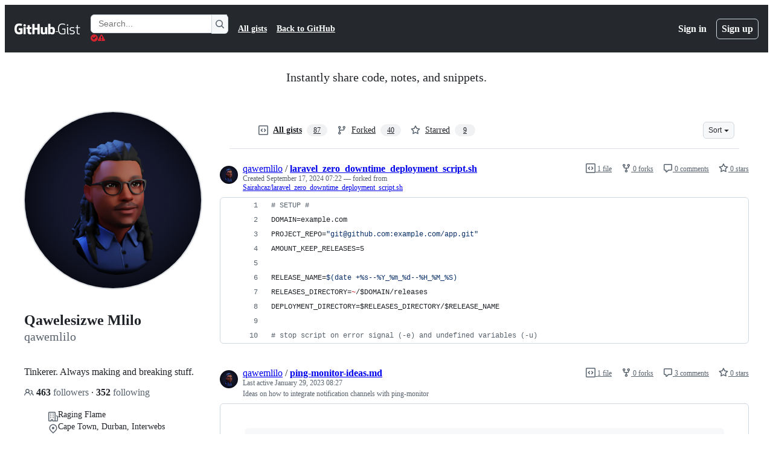

--- FILE ---
content_type: application/javascript
request_url: https://github.githubassets.com/assets/82075-2e4fa6ffb171.js
body_size: 2968
content:
"use strict";(globalThis.webpackChunk_github_ui_github_ui=globalThis.webpackChunk_github_ui_github_ui||[]).push([[82075],{6923:(e,t,r)=>{r.d(t,{KJ:()=>i,X3:()=>a,g5:()=>o});var n=r(56038);let a=void 0===n.XC,i=!a;function o(){return!!a||!n.XC||!!(n.XC.querySelector('react-app[data-ssr="true"]')||n.XC.querySelector('react-partial[data-ssr="true"][partial-name="repos-overview"]'))}},21067:(e,t,r)=>{let n;function a(){let e=(void 0)??n;if(!e)throw Error("Client env was requested before it was loaded. This likely means you are attempting to use client env at the module level in SSR, which is not supported. Please move your client env usage into a function.");return e}function i(){return a().locale??"en-US"}function o(){return!!a().login}function c(){return a().login}if(r.d(t,{JK:()=>i,M3:()=>o,_$:()=>a,cj:()=>c}),"undefined"!=typeof document){let e=document.getElementById("client-env");if(e)try{n=JSON.parse(e.textContent||"")}catch(e){console.error("Error parsing client-env",e)}}},34095:(e,t,r)=>{r.d(t,{G:()=>a,K:()=>i});var n=r(71315);let a=n.XC?.readyState==="interactive"||n.XC?.readyState==="complete"?Promise.resolve():new Promise(e=>{n.XC?.addEventListener("DOMContentLoaded",()=>{e()})}),i=n.XC?.readyState==="complete"?Promise.resolve():new Promise(e=>{n.cg?.addEventListener("load",e)})},51951:(e,t,r)=>{r.d(t,{f:()=>a});var n=r(71315);function a(){return n.XC?.querySelector("projects-v2")?"memex":n.XC?.querySelector('react-partial[partial-name="repos-overview"]')?"repos-overview":n.XC?.querySelector("react-app")?.getAttribute("app-name")}},56038:(e,t,r)=>{r.d(t,{Kn:()=>o,XC:()=>a,cg:()=>i,fV:()=>c});let n="undefined"!=typeof FORCE_SERVER_ENV&&FORCE_SERVER_ENV,a="undefined"==typeof document||n?void 0:document,i="undefined"==typeof window||n?void 0:window,o="undefined"==typeof history||n?void 0:history,c="undefined"==typeof location||n?{get pathname(){return(void 0)??""},get origin(){return(void 0)??""},get search(){return(void 0)??""},get hash(){return(void 0)??""},get href(){return(void 0)??""}}:location},69599:(e,t,r)=>{r.d(t,{G7:()=>s,XY:()=>d,fQ:()=>c});var n=r(5225),a=r(21067);function i(){return new Set((0,a._$)().featureFlags)}let o=r(71315).X3||function(){try{return process?.env?.STORYBOOK==="true"}catch{return!1}}()?i:(0,n.A)(i);function c(){return Array.from(o())}function s(e){return o().has(e)}let d={isFeatureEnabled:s}},71315:(e,t,r)=>{r.d(t,{KJ:()=>n.KJ,Kn:()=>a.Kn,X3:()=>n.X3,XC:()=>a.XC,cg:()=>a.cg,fV:()=>a.fV,g5:()=>n.g5});var n=r(6923),a=r(56038)},82075:(e,t,r)=>{r.d(t,{A:()=>o,D:()=>c});var n=r(71315),a=r(82518);let i=class NoOpStorage{getItem(){return null}setItem(){}removeItem(){}clear(){}key(){return null}get length(){return 0}};function o(e,t={throwQuotaErrorsOnSet:!1},r=n.cg,c=e=>e,s=e=>e){let d;try{if(!r)throw Error();d=r[e]||new i}catch{d=new i}let{throwQuotaErrorsOnSet:u}=t;function f(e){t.sendCacheStats&&(0,a.iv)({incrementKey:e})}function l(e){try{if(d.removeItem(e),t.ttl){let t=`${e}:expiry`;d.removeItem(t)}}catch{}}return{getItem:function(e,t=Date.now()){try{let r=d.getItem(e);if(!r)return null;let n=`${e}:expiry`,a=Number(d.getItem(n));if(a&&t>a)return l(e),l(n),f("SAFE_STORAGE_VALUE_EXPIRED"),null;return f("SAFE_STORAGE_VALUE_WITHIN_TTL"),c(r)}catch{return null}},setItem:function(e,r,n=Date.now()){try{if(d.setItem(e,s(r)),t.ttl){let r=`${e}:expiry`,a=n+t.ttl;d.setItem(r,a.toString())}}catch(e){if(u&&e instanceof Error&&e.message.toLowerCase().includes("quota"))throw e}},removeItem:l,clear:()=>d.clear(),getKeys:function(){return Object.keys(d)},get length(){return d.length}}}function c(e){return o(e,{throwQuotaErrorsOnSet:!1},n.cg,JSON.parse,JSON.stringify)}},82518:(e,t,r)=>{r.d(t,{Xl:()=>v,au:()=>p,iv:()=>E});var n=r(71315),a=r(34095),i=r(99223),o=r(69599),c=r(21067),s=r(70170);let d={PRS_COMMENT_BOX_INP:{name:"pull_requests.comment_box.inp",hash:"070a85f091c124d118031ed374badf58df0cd9c2902f9aa4f9e09f6fdcbb91d0",type:"distribution"},PULL_REQUESTS_FILES_JS_HEAP:{name:"pull_requests.files.js_heap",hash:"7c5d986de8ccbfd17ae58e0da85158912cf65aeb256aecf28c35ddeb794cd2d3",type:"distribution"},PRS_ADD_COMMENT_BUTTON_CLICK:{name:"pull_requests.add_comment_button.inp",hash:"872209fcee2ac679a3222260dbc7eb24c73ec3d6b41e635aaf761e61a5c26ccf",type:"distribution"},BROWSER_REACT_PROFILER_APP_ACTUAL_DURATION:{name:"browser.react.profiler.app.actual_duration",hash:"0c82ee3933bf3b484f6aaa3e9ff4b53c7281e23747d3aa23d1c2967073dc989a",type:"distribution"},BROWSER_REACT_PROFILER_APP_BASE_DURATION:{name:"browser.react.profiler.app.base_duration",hash:"71c768070b707947eebff7086f64b92d0a07dc4149e7d4e05a0641c4dad6bb63",type:"distribution"},BROWSER_REACT_PROFILER_APP_COMMIT_LAG:{name:"browser.react.profiler.app.commit_lag",hash:"1640ce88b596f4bd472a0920aab28fc3a19fa159ce73e24d85749412068c8057",type:"distribution"},BROWSER_REACT_PROFILER_ROUTE_ACTUAL_DURATION:{name:"browser.react.profiler.route.actual_duration",hash:"20a2fd38da8dc5afa74167e694d394c91fbed208c2cf002872f11550cd35fbab",type:"distribution"},BROWSER_REACT_PROFILER_ROUTE_BASE_DURATION:{name:"browser.react.profiler.route.base_duration",hash:"1a0cc657855391adcd36b98829d0c83991b8eef57c93564bf9bf1a1ee0f7036c",type:"distribution"},BROWSER_REACT_PROFILER_ROUTE_COMMIT_LAG:{name:"browser.react.profiler.route.commit_lag",hash:"1bb160294f50714704b572b8cf928a2401845250032d0983d7938278f382737f",type:"distribution"},BROWSER_REACT_HYDRATION_DURATION:{name:"browser.react.hydration.duration",hash:"82c79908e1a129f357f84b61e17741c540b1b31979f0162318250ef2449646fe",type:"distribution"},BROWSER_REACT_PROFILER_ROUTE_RENDER_EFFICIENCY:{name:"browser.react.profiler.route.render_efficiency",hash:"beef377799cdd79641899e0a78b2c5002494e02ebe125eb0c0d3920eb8623a1e",type:"distribution"},BROWSER_REACT_PROFILER_APP_RENDER_EFFICIENCY:{name:"browser.react.profiler.app.render_efficiency",hash:"b22af24d9571ad02d8dc59c8778fee9505bcd909d5558dd5243521d2b4796a1d",type:"distribution"},BROWSER_VITALS_DIST_INP_INPUT_DELAY:{name:"browser.vitals.dist.inp.input_delay",hash:"f8b3556c61cefdd20a76119f6d07eda34630fe54e3ba3f39606ace136d7e375e",type:"distribution"},BROWSER_VITALS_DIST_INP_PROCESSING:{name:"browser.vitals.dist.inp.processing",hash:"99440bcc187f689ff36aa9ec2e217ad70ee254143b467f4d156c241102d26b28",type:"distribution"},BROWSER_VITALS_DIST_INP_PRESENTATION:{name:"browser.vitals.dist.inp.presentation",hash:"5cae05a9e69973623a8cfd82f64689b017be8c1d04c9bf873960767c246f1247",type:"distribution"}};var u=r(82591),f=r(51951);let l=[],_=(0,f.f)()||"rails",b=(0,n.g5)();function p({name:e,value:t,tags:r,requestUrl:n},a,o){E({requestUrl:n,customMetric:{...d[e],value:t,tags:r},ui:"vite-tss"===i.v},a,o)}function E(e,t=!1,r=.5){if(!n.X3&&!0!==(0,o.G7)("browser_stats_disabled")){if(r<0||r>1)throw RangeError("Sampling probability must be between 0 and 1");void 0===e.timestamp&&(e.timestamp=Date.now()),e.loggedIn=(0,c.M3)(),e.staff=v(),e.bundler=i.v,e.ui="vite-tss"===i.v,e.app=_,e.ssr=String(b),Math.random()<r&&l.push(e),t?m():h()}}n.XC?.addEventListener(u.z.END,()=>{_=(0,f.f)()||"rails",b=(0,n.g5)()});let R=null,h=(0,s.n)(async function(){await a.K,null==R&&(R=window.requestIdleCallback(m))},5e3);function m(){if(R=null,!l.length)return;let e=n.XC?.head?.querySelector('meta[name="browser-stats-url"]')?.content;if(e){for(let a of function(e){let t=[],r=e.map(e=>JSON.stringify(e));for(;r.length>0;)t.push(function(e){let t=e.shift(),r=[t],n=t.length;for(;e.length>0&&n<=65536;){let t=e[0].length;if(n+t<=65536){let a=e.shift();r.push(a),n+=t}else break}return r}(r));return t}(l)){var t=e,r=`{"stats": [${a.join(",")}], "target": "${n.XC?.head?.querySelector('meta[name="ui-target"]')?.content||"full"}"}`;try{navigator.sendBeacon&&navigator.sendBeacon(t,r)}catch{}}l=[]}}function v(){return!!n.XC?.head?.querySelector('meta[name="user-staff"]')?.content}n.XC?.addEventListener("pagehide",m),n.XC?.addEventListener("visibilitychange",m)},82591:(e,t,r)=>{r.d(t,{z:()=>n});let n=Object.freeze({INITIAL:"soft-nav:initial",START:"soft-nav:start",REPLACE_MECHANISM:"soft-nav:replace-mechanism",SUCCESS:"soft-nav:success",ERROR:"soft-nav:error",FRAME_UPDATE:"soft-nav:frame-update",END:"soft-nav:end",RENDER:"soft-nav:render",REACT_DONE:"soft-nav:react-done",PROGRESS_BAR:{START:"soft-nav:progress-bar:start",END:"soft-nav:progress-bar:end"}})},99223:(e,t,r)=>{r.d(t,{k:()=>o,v:()=>c});var n=r(5225),a=r(71315);let i=(0,n.A)(function(){return a.XC?.head?.querySelector('meta[name="runtime-environment"]')?.content||""}),o=(0,n.A)(function(){return"enterprise"===i()}),c="webpack"}}]);
//# sourceMappingURL=82075-b5d65b5b84ee.js.map

--- FILE ---
content_type: application/javascript
request_url: https://github.githubassets.com/assets/83494-30244cf254dc.js
body_size: 6954
content:
"use strict";(globalThis.webpackChunk_github_ui_github_ui=globalThis.webpackChunk_github_ui_github_ui||[]).push([[83494],{16643:(e,t,i)=>{i.d(t,{_:()=>a});var n=i(18651),s=i(96540);let o=new Set(["enter","tab"]),a=e=>{let t=(0,s.useRef)(!1),i=(0,s.useCallback)(e=>{"compositionstart"===e.type&&(t.current=!0),"compositionend"===e.type&&(t.current=!1)},[]),a=(0,s.useCallback)(i=>{let s=i.nativeEvent,a=s&&"isComposing"in s&&s.isComposing,r="Process"===i.key;if((0,n.U0)()&&229===i.keyCode)return;let d=t.current||a||r;o.has(i.key.toLowerCase())&&d||e(i)},[e]);return(0,s.useMemo)(()=>({onCompositionStart:i,onCompositionEnd:i,onKeyDown:a}),[i,a])}},18651:(e,t,i)=>{i.d(t,{Fr:()=>l,R0:()=>d,U0:()=>u,xl:()=>c});var n=i(71315);let s="Android",o="macOS",a="Windows",r="Linux";function d(){let e="Unknown",t=!1;if(n.cg){let i=n.cg.navigator,d="";try{d=i.userAgent}catch{}let l="";try{l=i?.userAgentData?.platform||i.platform}catch{}-1!==["Macintosh","MacIntel","MacPPC","Mac68K","macOS"].indexOf(l)?e=o:-1!==["iPhone","iPad","iPod"].indexOf(l)?e="iOS":-1!==["Win32","Win64","Windows","WinCE"].indexOf(l)?e=a:/Android/.test(d)?e=s:/Linux/.test(l)&&(e=r),t=i?.userAgentData?.mobile??(e===s||"iOS"===e)}return{os:e,isAndroid:e===s,isIOS:"iOS"===e,isMacOS:e===o,isWindows:e===a,isLinux:e===r,isDesktop:e===o||e===a||e===r,isMobile:t}}function l(){return d().isMobile}function c(){return d().isDesktop}function u(){return d().isMacOS}},31223:(e,t,i)=>{i.d(t,{M:()=>s});var n=i(96540);function s(e){let t=(0,n.useRef)(e);return(0,n.useLayoutEffect)(()=>{t.current=e},[e]),t}},44569:(e,t,i)=>{i.d(t,{$$:()=>l,GI:()=>a,fg:()=>d,zw:()=>o});var n=i(18651),s=i(87465);let o=()=>{if("undefined"==typeof document)return!1;let e=document.querySelector("meta[name=keyboard-shortcuts-preference]");return!e||"all"===e.content},a=e=>/Enter|Arrow|Escape|Meta|Control|Mod|Esc|Tab/.test(e)||!(0,n.U0)()&&e.includes("Alt")&&e.includes("Shift"),r=new Set(["button","checkbox","color","file","hidden","image","radio","range","reset","submit"]);function d(e){if(!(e instanceof HTMLElement))return!1;let t=e.nodeName.toLowerCase(),i=e.getAttribute("type")?.toLowerCase()??"text",n="true"===e.ariaReadOnly||"true"===e.getAttribute("aria-readonly")||null!==e.getAttribute("readonly");return("select"===t||"textarea"===t||"input"===t&&!r.has(i)||e.isContentEditable)&&!n}let l=e=>{let t=(0,s.Vy)(e),i=o()&&!d(e.target);return a(t)||i}},77890:(e,t,i)=>{i.d(t,{J:()=>d,c:()=>r});var n=i(96540),s=i(99772),o=i(82299);let a=new Map;function r(){let e=new Map;for(let t of new Set(Array.from(a.values()).flat())){let i=o.dx.getServiceId(t);if(!e.has(i)){let t=(0,o.tp)(i);e.set(i,{service:{id:t.id,name:t.name},commands:[]})}let n=(0,o.fL)(t);n&&n.defaultBinding&&e.get(i)?.commands.push({id:t,name:n.name,description:n.description,keybinding:n.defaultBinding})}return Array.from(e.values())}let d=e=>{let t=(0,n.useId)();(0,n.useEffect)(()=>(a.set(t,s.J.keys(e)),()=>{a.delete(t)}),[e,t])}},82299:(e,t,i)=>{i.d(t,{dx:()=>d,fL:()=>l,xJ:()=>u,eY:()=>m,tp:()=>c});var n=i(69599),s=i(87465);let{P:o,$:a}=JSON.parse('{"$":{"commit-diff-view":{"id":"commit-diff-view","name":"Commits diff view","commandIds":["commit-diff-view:open-find","commit-diff-view:create-permalink","commit-diff-view:collapse-expand-comments"]},"copilot-chat":{"id":"copilot-chat","name":"Copilot Chat","commandIds":["copilot-chat:open-assistive","copilot-chat:open-immersive","copilot-chat:continue-in-immersive","copilot-chat:send-message","copilot-chat:send-message-new-conversation","copilot-chat:add-attachment","copilot-chat:close-assistive","copilot-chat:deep-codesearch","copilot-chat:edit-last-message"]},"github":{"id":"github","name":"GitHub (site-wide)","commandIds":["github:submit-form","github:select","github:select-multiple","github:cancel","github:go-to-start","github:go-to-end","github:up","github:down","github:focus-next"]},"global-navigation":{"id":"global-navigation","name":"Global Navigation","commandIds":["global-navigation:open-repo-picker"]},"issue-body":{"id":"issue-body","name":"Issue Body","commandIds":["issue-body:open-copilot-panel"]},"issue-create":{"id":"issue-create","name":"Issue Create","commandIds":["issue-create:new","issue-create:submit-and-create-more","issue-create:open-fullscreen","issue-create:edit-parent","issue-create:mark-blocked-by","issue-create:mark-blocking","issue-create:open-copilot-panel"]},"issue-viewer":{"id":"issue-viewer","name":"Issue viewer","commandIds":["issue-viewer:edit-parent","issue-viewer:edit-title-submit","issue-viewer:close-edit-title","issue-viewer:mark-blocked-by","issue-viewer:mark-blocking"]},"issues-react":{"id":"issues-react","name":"Issues","commandIds":["issues-react:focus-next-issue","issues-react:focus-previous-issue"]},"item-pickers":{"id":"item-pickers","name":"Item Pickers","commandIds":["item-pickers:open-assignees","item-pickers:open-development","item-pickers:open-labels","item-pickers:open-milestone","item-pickers:open-projects","item-pickers:open-issue-type","item-pickers:open-author","item-pickers:open-fields"]},"keyboard-shortcuts-dialog":{"id":"keyboard-shortcuts-dialog","name":"Keyboard Shortcuts Dialog","commandIds":["keyboard-shortcuts-dialog:show-dialog"]},"list-view-items-issues-prs":{"id":"list-view-items-issues-prs","name":"List View Items: Issues & Pull Requests","commandIds":["list-view-items-issues-prs:open-focused-item","list-view-items-issues-prs:toggle-focused-item-selection"]},"list-views":{"id":"list-views","name":"List views including lists of issues, pull requests, discussions, and notifications.","commandIds":["list-views:open-manage-item-dialog"]},"projects":{"id":"projects","name":"Projects","commandIds":["projects:save-view","projects:save-form"]},"pull-request-files-changed":{"id":"pull-request-files-changed","name":"Pull Requests files changed","commandIds":["pull-request-files-changed:collapse-expand-comments","pull-request-files-changed:open-commits-list","pull-request-files-changed:focus-file-tree-filter","pull-request-files-changed:submit-review","pull-request-files-changed:go-to-next-file","pull-request-files-changed:go-to-previous-file","pull-request-files-changed:go-to-previous-commit","pull-request-files-changed:go-to-next-commit"]},"pull-requests-conversations":{"id":"pull-requests-conversations","name":"Conversations","commandIds":["pull-requests-conversations:submit-comment-and-review"]},"pull-requests-diff-file-tree":{"id":"pull-requests-diff-file-tree","name":"Pull requests - diff file tree","commandIds":["pull-requests-diff-file-tree:focus-file-tree"]},"pull-requests-diff-view":{"id":"pull-requests-diff-view","name":"Pull requests - \'Files changed\' view","commandIds":["pull-requests-diff-view:copy-anchor-link","pull-requests-diff-view:copy-code","pull-requests-diff-view:close-find","pull-requests-diff-view:jump-to-next-result","pull-requests-diff-view:jump-to-next-result-alternate","pull-requests-diff-view:jump-to-previous-result","pull-requests-diff-view:jump-to-previous-result-alternate","pull-requests-diff-view:open-find","pull-requests-diff-view:submit-comment-and-review","pull-requests-diff-view:start-conversation-current","pull-requests-diff-view:quote-reply"]},"react-sandbox":{"id":"react-sandbox","name":"React Sandbox","commandIds":["react-sandbox:example-command"]},"repository-label":{"id":"repository-label","name":"Repository label","commandIds":["repository-label:save-label-submit","repository-label:cancel-save-label"]},"sub-issues":{"id":"sub-issues","name":"sub-issues","commandIds":["sub-issues:create-sub-issue","sub-issues:add-existing-issue"]},"ui-commands":{"id":"ui-commands","name":"UI Commands","commandIds":["ui-commands:test-chord","ui-commands:test-sequence","ui-commands:conflicting-chord","ui-commands:flagged-command","ui-commands:single-key"]},"workspace-editor":{"id":"workspace-editor","name":"Workspace Editor","commandIds":["workspace-editor:escape-editor--mac","workspace-editor:escape-editor","workspace-editor:toggle-file-tree-pane"]}},"P":{"commit-diff-view:collapse-expand-comments":{"name":"Collapse/Expand comments","description":"swaps between having all comments collapsed or expanded","defaultBinding":"i"},"commit-diff-view:create-permalink":{"name":"Create permalink","description":"Hotkey to expand the current url to a full permalink.","defaultBinding":"y"},"commit-diff-view:open-find":{"name":"Open up find and search on selection","description":"Hotkey to open up the custom find and search on selection.","defaultBinding":"Mod+e"},"copilot-chat:add-attachment":{"name":"Add attachment","description":"Add an attachment to the current message","defaultBinding":"Mod+Shift+@"},"copilot-chat:close-assistive":{"name":"Close chat","description":"Close the assistive chat","defaultBinding":"Shift+Z"},"copilot-chat:continue-in-immersive":{"name":"Continue conversation in immersive","description":"Continue the current assistive chat conversation in immersive mode","defaultBinding":"Mod+Shift+C"},"copilot-chat:deep-codesearch":{"name":"Deep code search","description":"Perform a deep code search for the current message if applicable"},"copilot-chat:edit-last-message":{"name":"Edit last message","description":"Edit the last-sent message in the conversation","defaultBinding":"ArrowUp"},"copilot-chat:open-assistive":{"name":"Open Copilot Chat (assistive mode)","description":"Open Copilot Chat in the assistive overlay mode"},"copilot-chat:open-immersive":{"name":"Open Copilot Chat (immersive mode)","description":"Open Copilot Chat in the full-page immersive mode","defaultBinding":"Shift+C"},"copilot-chat:send-message":{"name":"Send message","description":"Send the current message","defaultBinding":"Enter"},"copilot-chat:send-message-new-conversation":{"name":"Send message to new conversation","description":"Send the current message to a newly created conversation","defaultBinding":"Mod+Shift+S"},"github:cancel":{"name":"Cancel","description":"Cancel the current operation","defaultBinding":"Escape"},"github:down":{"name":"Down","description":"Navigate down","defaultBinding":"ArrowDown"},"github:focus-next":{"name":"Focus next item","description":"Navigate to the next focusable item","defaultBinding":"Tab"},"github:go-to-end":{"name":"Go to end","description":"Go to the last item in a list","defaultBinding":"End"},"github:go-to-start":{"name":"Go to start","description":"Go to the first item in a list","defaultBinding":"Home"},"github:select":{"name":"Select item","description":"Select the current item","defaultBinding":"Enter"},"github:select-multiple":{"name":"Select multiple items","description":"Add the current item to a multi-selection (or remove it if already added)","defaultBinding":"Mod+Enter"},"github:submit-form":{"name":"Submit form","description":"Submit the current form","defaultBinding":"Mod+Enter"},"github:up":{"name":"Up","description":"Navigate up","defaultBinding":"ArrowUp"},"global-navigation:open-repo-picker":{"name":"Open repository switcher","description":"Opens the repository switcher to quickly navigate between repositories.","defaultBinding":"Alt+Shift+R"},"issue-body:open-copilot-panel":{"name":"Open Write with Copilot panel","description":"Open the Copilot panel to generate issue description","defaultBinding":"Mod+Shift+C","featureFlag":"write_issue_body_with_copilot"},"issue-create:edit-parent":{"name":"Add or change parent issue","description":"Open picker to add or change the parent issue","defaultBinding":"Alt+Shift+P","featureFlag":"issue_create_relationships"},"issue-create:mark-blocked-by":{"name":"Add or change blocked by","description":"Add or change an issue that blocks the current issue","defaultBinding":"b b","featureFlag":"issue_create_relationships"},"issue-create:mark-blocking":{"name":"Add or change blocking","description":"Add or change an issue that is blocked by the current issue","defaultBinding":"b x","featureFlag":"issue_create_relationships"},"issue-create:new":{"name":"Create a new issue","description":"Initiate new issue creation","defaultBinding":"c"},"issue-create:open-copilot-panel":{"name":"Open Write with Copilot panel","description":"Open the Copilot panel to generate issue description","defaultBinding":"Mod+Shift+C","featureFlag":"write_issue_body_with_copilot"},"issue-create:open-fullscreen":{"name":"Open issue creation in fullscreen","description":"Open the issue creation dialog in fullscreen mode","defaultBinding":"Mod+Shift+Enter"},"issue-create:submit-and-create-more":{"name":"Submit and create more","description":"Submit the current issue and create a new one","defaultBinding":"Mod+Alt+Enter"},"issue-viewer:close-edit-title":{"name":"Cancel","description":"Cancel out of editing an issue\'s title","defaultBinding":"Escape"},"issue-viewer:edit-parent":{"name":"Edit parent","description":"Edit parent for current issue","defaultBinding":"Alt+Shift+P"},"issue-viewer:edit-title-submit":{"name":"Save","description":"Submit changes made to an issue\'s title","defaultBinding":"Enter"},"issue-viewer:mark-blocked-by":{"name":"Add or change blocked by","description":"Add or change an issue that blocks the current issue","defaultBinding":"b b"},"issue-viewer:mark-blocking":{"name":"Add or change blocking","description":"Add or change an issue that is blocked by the current issue","defaultBinding":"b x"},"issues-react:focus-next-issue":{"name":"Focus on Next Issue","description":"Focus on the next issue in the list, or the first one if none are focused.","defaultBinding":"j"},"issues-react:focus-previous-issue":{"name":"Focus on Previous Issue","description":"Focus on the previous issue in the list","defaultBinding":"k"},"item-pickers:open-assignees":{"name":"Open assignees panel","description":"Open panel to select assignees","defaultBinding":"a"},"item-pickers:open-author":{"name":"Open author panel","description":"Open panel to select author","defaultBinding":"u"},"item-pickers:open-development":{"name":"Open development panel","description":"Open panel to create or link a pull request","defaultBinding":"d"},"item-pickers:open-fields":{"name":"Open fields panel","description":"Open panel to select custom fields","defaultBinding":"f"},"item-pickers:open-issue-type":{"name":"Open issue type panel","description":"Open panel to select issue type","defaultBinding":"t"},"item-pickers:open-labels":{"name":"Open labels panel","description":"Open panel to select labels","defaultBinding":"l"},"item-pickers:open-milestone":{"name":"Open milestone panel","description":"Open panel to select milestone","defaultBinding":"m"},"item-pickers:open-projects":{"name":"Open projects panel","description":"Open panel to select projects","defaultBinding":"p"},"keyboard-shortcuts-dialog:show-dialog":{"name":"Show Keyboard Shortcuts Dialog","description":"Display the keyboard shortcuts help dialog","defaultBinding":"Shift+?"},"list-view-items-issues-prs:open-focused-item":{"name":"Open Focused Item","description":"Open the currently focused item","defaultBinding":"o"},"list-view-items-issues-prs:toggle-focused-item-selection":{"name":"Toggle Focused Item Selection","description":"Toggle the selection state of the currently focused item for bulk actions","defaultBinding":"x"},"list-views:open-manage-item-dialog":{"name":"Open \'manage item\' dialog","defaultBinding":"Mod+Shift+U","description":"Open a dialog to manage the currently focused item."},"projects:save-form":{"name":"Save","description":"Submits the currently focused form.","defaultBinding":"Mod+Enter"},"projects:save-view":{"name":"Save view","description":"Save any unsaved changes to the current project view.","defaultBinding":"Mod+s"},"pull-request-files-changed:collapse-expand-comments":{"name":"Collapse/Expand comments","description":"swaps between having all comments collapsed or expanded","defaultBinding":"i"},"pull-request-files-changed:focus-file-tree-filter":{"name":"Focus file tree filter","description":"opens the file tree (if closed) and focuses the filter input","defaultBinding":"t"},"pull-request-files-changed:go-to-next-commit":{"name":"Go to next commit","description":"navigates to the next commit in the commit range","defaultBinding":"n"},"pull-request-files-changed:go-to-next-file":{"name":"Go to next file","description":"navigates to the next file in the diff","defaultBinding":"j","featureFlag":"prx_files_single_file_mode"},"pull-request-files-changed:go-to-previous-commit":{"name":"Go to previous commit","description":"navigates to the previous commit in the commit range","defaultBinding":"p"},"pull-request-files-changed:go-to-previous-file":{"name":"Go to previous file","description":"navigates to the previous file in the diff","defaultBinding":"k","featureFlag":"prx_files_single_file_mode"},"pull-request-files-changed:open-commits-list":{"name":"Open commits selector","description":"opens the commits selector dialog","defaultBinding":"c"},"pull-request-files-changed:submit-review":{"name":"Submit review","description":"submits the current review from the review menu","defaultBinding":"Mod+Enter"},"pull-requests-conversations:submit-comment-and-review":{"name":"Submit comment and review","description":"Submit the new comment and any pending review comments.","defaultBinding":"Mod+Shift+Enter"},"pull-requests-diff-file-tree:focus-file-tree":{"name":"Focus file tree","description":"Move focus to the file tree","defaultBinding":"Mod+F6"},"pull-requests-diff-view:close-find":{"name":"Close Find","description":"Close the find window","defaultBinding":"Escape"},"pull-requests-diff-view:copy-anchor-link":{"name":"Copy link","description":"Copy link to the current line","defaultBinding":"Mod+Alt+y"},"pull-requests-diff-view:copy-code":{"name":"Copy","description":"Copy the code for the current line(s)","defaultBinding":"Mod+c"},"pull-requests-diff-view:jump-to-next-result":{"name":"Jump to the next search result","description":"Jump to the next search result","defaultBinding":"Enter"},"pull-requests-diff-view:jump-to-next-result-alternate":{"name":"Jump to the next search result","description":"Jump to the next search result","defaultBinding":"Mod+g"},"pull-requests-diff-view:jump-to-previous-result":{"name":"Jump to the previous search result","description":"Jump to the previous search result","defaultBinding":"Shift+Enter"},"pull-requests-diff-view:jump-to-previous-result-alternate":{"name":"Jump to the previous search result","description":"Jump to the previous search result","defaultBinding":"Mod+Shift+G"},"pull-requests-diff-view:open-find":{"name":"Open up find","description":"Hotkey to open up the custom find.","defaultBinding":"Mod+f"},"pull-requests-diff-view:quote-reply":{"name":"Quote reply","description":"Reply to a comment with quoted text.","defaultBinding":"r"},"pull-requests-diff-view:start-conversation-current":{"name":"Add comment on line","description":"Add a comment on the current line"},"pull-requests-diff-view:submit-comment-and-review":{"name":"Submit comment and review","description":"Submit the new comment and any pending review comments.","defaultBinding":"Mod+Shift+Enter"},"react-sandbox:example-command":{"name":"React Sandbox Example Command","description":"Do something.","defaultBinding":"Mod+Shift+Enter"},"repository-label:cancel-save-label":{"name":"Cancel","description":"Cancel out of editing a label","defaultBinding":"Escape"},"repository-label:save-label-submit":{"name":"Create label","description":"Submit changes made to a label","defaultBinding":"Mod+Enter"},"sub-issues:add-existing-issue":{"name":"Add existing issue","description":"Add an existing issue as a sub-issue","defaultBinding":"Alt+Shift+A"},"sub-issues:create-sub-issue":{"name":"Create sub-issue","description":"Create a new sub-issue","defaultBinding":"Alt+Shift+C"},"ui-commands:conflicting-chord":{"name":"Conflicting Chord","description":"This is just a test chord to test when there is a conflict","defaultBinding":"Control+Shift+Enter"},"ui-commands:flagged-command":{"name":"Flagged command","description":"This command is flagged","defaultBinding":"a","featureFlag":"test_feature"},"ui-commands:single-key":{"name":"Single-key","description":"This is test command for a single-key keybinding","defaultBinding":"a"},"ui-commands:test-chord":{"name":"Test chord","description":"This is just a test chord for unit testing purposes","defaultBinding":"Control+Shift+Enter"},"ui-commands:test-sequence":{"name":"Test sequence","description":"This is just a test sequence for unit testing purposes","defaultBinding":"g q"},"workspace-editor:escape-editor":{"name":"Move focus out of editor","description":"When in editor, move focus to other elements.","defaultBinding":"Mod+m"},"workspace-editor:escape-editor--mac":{"name":"Move focus out of editor","description":"When in editor, move focus to other elements.","defaultBinding":"Alt+Tab"},"workspace-editor:toggle-file-tree-pane":{"name":"Toggle file tree pane","description":"Show or hide the file tree pane.","defaultBinding":"Mod+b"}}}'),r=new Set(Object.keys(o)),d={is:e=>r.has(e),getServiceId:e=>e.split(":")[0]},l=e=>{let t=o[e];return!t.featureFlag||(0,n.G7)(t.featureFlag)?t:void 0},c=e=>a[e],u=e=>{let t=l(e);return t?.defaultBinding?(0,s.rd)(t.defaultBinding):void 0},m=e=>new Map(e.map(e=>[e,u(e)]).filter(e=>void 0!==e[1]))},83494:(e,t,i)=>{i.d(t,{Vr:()=>B,cQ:()=>E,ky:()=>s.k,N5:()=>I,hh:()=>C,ak:()=>w,tL:()=>F});var n,s=i(99772),o=i(82299),a=i(74848),r=i(5524),d=i(96540),l=i(77890),c=i(53419);let u={TYPE:"command.trigger",send(e){(0,c.BI)(u.TYPE,e)}};function m(e,t){var i;let n,s;u.send({app_name:"ui-commands",command_id:e.commandId,trigger_type:t instanceof KeyboardEvent?"keybinding":"click",target_element_html:t.target instanceof HTMLElement?(n=(i=t.target).tagName.toLowerCase(),s=Array.from(i.attributes).map(e=>`${e.name}="${e.value.replaceAll('"','\\"')}"`).join(" "),`<${n}${s?` ${s}`:""}>`):void 0,keybinding:(0,o.xJ)(e.commandId)})}let p=new Map;function f(e,t){let i=(0,d.useMemo)(()=>new Map,[]),n="global"===e?p:i;(0,d.useEffect)(()=>{for(let[e,i]of(0,o.eY)(s.J.keys(t))){let t=n.get(i)?.filter(t=>t!==e)??[];t.length&&console.warn(`The keybinding (${i}) for the "${e}" command conflicts with the keybinding for the already-registered command(s) "${t.join(", ")}". This may result in unpredictable behavior.`),n.set(i,t.concat(e))}return()=>{for(let[e,i]of(0,o.eY)(s.J.keys(t))){let t=function(e,t){let i=!1;return e.filter(e=>e!==t||!!i||(i=!0,!1))}(n.get(i)??[],e);t?.length?n.set(i,t):n.delete(i)}}},[t,n])}var g=i(87465),h=i(44569);function v(e,t,{triggerOnDefaultPrevented:i=!1}={}){let n=(0,d.useMemo)(()=>new g.KK,[]),s=(0,d.useMemo)(()=>{let t=new Map;for(let i of e){let e=(0,o.xJ)(i);e&&t.set(e,i)}return t},[e]),a=(0,d.useRef)(null);return(0,d.useCallback)(e=>{let o="nativeEvent"in e?e.nativeEvent:e;if(!i&&o.defaultPrevented||a.current===o)return;if(a.current=o,!(0,h.$$)(o))return void n.reset();n.registerKeypress(o);let r=s.get(n.sequence)??s.get((0,g.Vy)(o));!r||(t(r,o)??!0)&&(n.reset(),e.preventDefault(),e.stopPropagation(),o.stopImmediatePropagation())},[s,n,t,i])}let b="ui-command-trigger",w=({commands:e})=>{let t=(0,d.useRef)(null),i=(0,d.useCallback)((i,n)=>{if(n instanceof KeyboardEvent){var o;let e,i=(e=[...document.querySelectorAll('dialog:modal, [role="dialog"][aria-modal="true"]')].filter(e=>e.childNodes.length>0&&function e(t){if(t.clientHeight>0)return!0;for(let i of t.children)if(e(i))return!0;return!1}(e))).length?e[e.length-1]:null;if(i&&!((o=t.current)&&i.contains(o)))return!1}let a=e[i];if(!a)return!1;{let e=new s.k(i);try{a(e)}finally{m(e,n)}}},[e]),n=v(s.J.keys(e),i);return f("global",e),(0,l.J)(e),(0,d.useEffect)(()=>{let e=e=>{let t="detail"in e&&"object"==typeof e.detail?e.detail:void 0;if(!t)return;let n="commandId"in t&&"string"==typeof t.commandId&&o.dx.is(t.commandId)?t.commandId:void 0,s="domEvent"in t&&(t.domEvent instanceof KeyboardEvent||t.domEvent instanceof MouseEvent)?t.domEvent:void 0;n&&s&&i(n,s)};return document.addEventListener("keydown",n),document.addEventListener(b,e),()=>{document.removeEventListener("keydown",n),document.removeEventListener(b,e)}},[n,i,t]),(0,a.jsx)("div",{ref:t,className:"d-none"})};try{w.displayName||(w.displayName="GlobalCommands")}catch{}let y=(0,d.createContext)({triggerCommand(e,t,i=!1){if(i)return!1;document.dispatchEvent(new CustomEvent(b,{detail:{commandId:e,domEvent:t}}))},registerLimitedKeybindingScope:()=>{}}),k=()=>(0,d.use)(y);var x=i(29255);let C=({commandId:e,...t})=>{let i=(0,o.xJ)(e);return i?(0,a.jsx)(x.U,{keys:i,...t}):null};try{C.displayName||(C.displayName="CommandKeybindingHint")}catch{}let B=({commandId:e,children:t,description:i,leadingVisual:n,trailingVisual:s,...d})=>{let l=(0,o.fL)(e),{triggerCommand:c}=k();return l?(0,a.jsxs)(r.l.Item,{...d,onSelect:t=>c(e,t.nativeEvent),children:[t??(0,a.jsx)("span",{children:l.name}),i?(0,a.jsx)(r.l.Description,{truncate:!0,children:i}):null,n?(0,a.jsx)(r.l.LeadingVisual,{children:n}):null,null!==s&&(0,a.jsxs)(r.l.TrailingVisual,{children:[(0,a.jsx)("span",{className:"sr-only",children:"("}),s??(0,a.jsx)(C,{commandId:e,format:"condensed"}),(0,a.jsx)("span",{className:"sr-only",children:")"})]})]}):null};B.displayName="ActionList.CommandItem";var S=i(21373);let E=({ref:e,commandId:t,children:i,trailingVisual:n,showKeybindingHint:s=!1,onClick:r,...d})=>{let l=(0,o.fL)(t),{triggerCommand:c}=k();return l?(0,a.jsx)(S.Q,{...d,onClick:e=>{r?.(e),e.defaultPrevented||c(t,e.nativeEvent)},trailingVisual:n??s?()=>(0,a.jsxs)(a.Fragment,{children:[(0,a.jsx)("span",{className:"sr-only",children:"("}),(0,a.jsx)(C,{commandId:t,format:"condensed"}),(0,a.jsx)("span",{className:"sr-only",children:")"})]}):void 0,ref:e,children:i??l.name}):null};E.displayName="CommandButton";try{(n=HintVisual).displayName||(n.displayName="HintVisual")}catch{}var q=i(26108);let I=({ref:e,commandId:t,"aria-label":i,onClick:n,icon:s,...r})=>{let d=(0,o.fL)(t),{triggerCommand:l}=k();return d?(0,a.jsx)(q.K,{"aria-label":i??d.name,onClick:e=>{n?.(e),e.defaultPrevented||l(t,e.nativeEvent)},icon:s,ref:e,keybindingHint:(0,o.xJ)(t),...r}):null};I.displayName="CommandIconButton";var M=i(16643),O=i(31223),j=i(21513);let A=new Map,_=({ref:e,commands:t,...i})=>{let n=(0,O.M)(t),o=k(),r=(0,d.useCallback)((e,t,i=!1)=>{let a=n.current[e];if(!a)return o.triggerCommand(e,t,i);{let i=new s.k(e);try{a(i)}finally{m(i,t)}}},[n,o]);f("scoped",t),(0,l.J)(t);let[c,u]=(0,d.useState)(A),p=(0,d.useCallback)((e,t)=>u(i=>{let n=i.get(e);return t.length===n?.length&&t.every((e,t)=>n[t]===e)?i:new Map([...i,[e,t]])}),[]),g=(0,d.useMemo)(()=>{let e=new Set(Array.from(c.values()).flat());return s.J.keys(t).filter(i=>void 0!==t[i]&&!e.has(i))},[t,c]),h=(0,d.useMemo)(()=>({triggerCommand:r,registerLimitedKeybindingScope:p}),[r,p]);return(0,a.jsx)(y,{value:h,children:(0,a.jsx)(L,{commandIds:g,...i,ref:e})})};_.displayName="ScopedCommands";let L=({ref:e,commandIds:t,as:i,limited:n=!1,triggerOnDefaultPrevented:s,...o})=>{let r=k(),l=v(t,(0,d.useCallback)((e,t)=>r.triggerCommand(e,t,n),[r,n]),{triggerOnDefaultPrevented:s}),c=(0,M._)(l),u=(0,d.useRef)(null);(0,j.T)(e??null,u),(0,d.useEffect)(()=>{let e=u.current,t=c.onKeyDown;if(e)return e.addEventListener("keydown",t),()=>e.removeEventListener("keydown",t)});let m=void 0!==i||void 0!==o.className?void 0:{display:"contents"};return(0,a.jsx)(i??"div",{style:m,...o,...c,ref:u})};L.displayName="KeyboardScope";let N=({ref:e,commandIds:t,...i})=>{let n=k(),s=(0,d.useId)();return(0,d.useEffect)(()=>n.registerLimitedKeybindingScope(s,t),[n,t,s]),(0,d.useEffect)(()=>()=>n.registerLimitedKeybindingScope(s,[]),[n,s]),(0,a.jsx)(L,{limited:!0,commandIds:t,...i,ref:e})};N.displayName="LimitKeybindingScope";let F=Object.assign(_,{LimitKeybindingScope:N});try{F.displayName||(F.displayName="ScopedCommands")}catch{}},87465:(e,t,i)=>{i.d(t,{JC:()=>n.JC,KK:()=>n.KK,SK:()=>o,Vy:()=>n.Vy,ai:()=>n.ai,rd:()=>n.rd});var n=i(50515);let s=/(?:^|,)((?:[^,]|,(?=\+| |$))*(?:,(?=,))?)/g;function o(e){return Array.from(e.matchAll(s)).map(([,e])=>e)}},99772:(e,t,i)=>{i.d(t,{J:()=>o,k:()=>CommandEvent});var n=i(50467),s=i(82299);let CommandEvent=class CommandEvent{constructor(e){(0,n._)(this,"commandId",void 0),this.commandId=e}};let o={entries:e=>Object.entries(e).filter(e=>s.dx.is(e[0])&&void 0!==e[1]),keys:e=>Object.keys(e).filter(s.dx.is)}}}]);
//# sourceMappingURL=83494-65130e7ca2ed.js.map